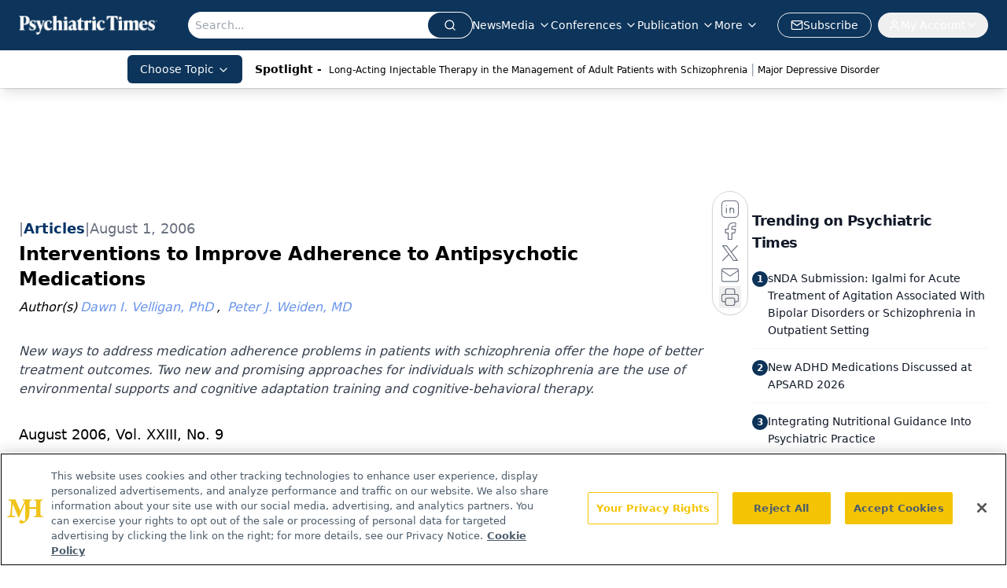

--- FILE ---
content_type: text/html; charset=utf-8
request_url: https://www.google.com/recaptcha/api2/aframe
body_size: 184
content:
<!DOCTYPE HTML><html><head><meta http-equiv="content-type" content="text/html; charset=UTF-8"></head><body><script nonce="NvSkFvgtN8Dw84uaAUzBcQ">/** Anti-fraud and anti-abuse applications only. See google.com/recaptcha */ try{var clients={'sodar':'https://pagead2.googlesyndication.com/pagead/sodar?'};window.addEventListener("message",function(a){try{if(a.source===window.parent){var b=JSON.parse(a.data);var c=clients[b['id']];if(c){var d=document.createElement('img');d.src=c+b['params']+'&rc='+(localStorage.getItem("rc::a")?sessionStorage.getItem("rc::b"):"");window.document.body.appendChild(d);sessionStorage.setItem("rc::e",parseInt(sessionStorage.getItem("rc::e")||0)+1);localStorage.setItem("rc::h",'1769020663442');}}}catch(b){}});window.parent.postMessage("_grecaptcha_ready", "*");}catch(b){}</script></body></html>

--- FILE ---
content_type: application/javascript
request_url: https://api.lightboxcdn.com/z9gd/43411/www.psychiatrictimes.com/jsonp/z?cb=1769020648213&dre=l&callback=jQuery1124034188419078006804_1769020648191&_=1769020648192
body_size: 1020
content:
jQuery1124034188419078006804_1769020648191({"response":"[base64].5YXGV0V5fUF8x3Wk20.[base64].[base64]","dre":"l","success":true});

--- FILE ---
content_type: application/javascript; charset=utf-8
request_url: https://www.psychiatrictimes.com/_astro/id-layer.cy8vmBu-.js
body_size: 7346
content:
const __vite__mapDeps=(i,m=__vite__mapDeps,d=(m.f||(m.f=["_astro/InputPlugin.BoT37rZn.js","_astro/jsx-runtime.D3GSbgeI.js","_astro/index.yBjzXJbu.js","_astro/SelectPlugin.By-LSTwF.js","_astro/CheckboxPlugin.Dbz0HnpM.js"])))=>i.map(i=>d[i]);
import{j as r}from"./jsx-runtime.D3GSbgeI.js";import{r as l,R as T}from"./index.HXEJb8BZ.js";import{u as M}from"./useAuthStore.BnPPaOOT.js";import"./AuthCallback.Dl1HrYmK.js";import{_}from"./preload-helper.BlTxHScW.js";import{P as U}from"./index.BySSNVN3.js";import"./md5.CpZxOG6Q.js";import{L as H,I as O}from"./iframe.Ba-gtYpK.js";import{c as D}from"./check-sister-site.xe1yjMSF.js";import{l as q}from"./segmentApi.DB2jIwJl.js";import Z from"./form-assembly.sZhiku57.js";import G from"./internal-link.OZJvfbmY.js";import{s as J}from"./_slug_.6440560f.DOSR6SUU.js";import{r as K}from"./index.CXOdIvep.js";import{u as Y}from"./authStore.CpKqn5P1.js";import"./index.yBjzXJbu.js";import"./_commonjsHelpers.D6-XlEtG.js";import"./tslib.es6.DCgJAGIv.js";import"./custom-link.DRlI8NqV.js";import"./index.KqMXKjf4.js";function Q(t){if(typeof t=="number")return Number.isFinite(t)?t:null;if(typeof t=="string"){const s=t.trim(),i=s.endsWith("%")?parseFloat(s.slice(0,-1)):parseFloat(s);return Number.isFinite(i)?i:null}return null}function V(t){return typeof document>"u"?!1:document.cookie.split("; ").some(s=>s.trim().startsWith(`${t}=`))}function X(t,s=1){if(typeof document>"u")return;const i=s*864e5,e=new Date(Date.now()+i).toUTCString();document.cookie=`${t}=1; expires=${e}; path=/; SameSite=Lax`}function ee(){const t=document.documentElement,s=window.scrollY??t.scrollTop??0,i=t.scrollHeight??document.body.scrollHeight??0,e=t.clientHeight??window.innerHeight??0,n=Math.max(0,i-e);return n===0?100:s/n*100}function te({conditions:t=[],children:s}){const{isAuthenticated:i,isProfileComplete:e,isLoadingProfile:n,isLoadingProfileMapping:o,profile:f,profileMapping:p}=M({brandSpecific:!0,onlyCurrentBrand:!0}),[c,y]=l.useState(!1);console.log("isProfileComplete:",e);const x=l.useMemo(()=>t.some(h=>h.conditionType==="scrollPercentage"),[t]);l.useMemo(()=>t.some(h=>h.conditionType==="isProfileComplete"),[t]);const k=l.useCallback(()=>{if(typeof window>"u"||typeof document>"u")return!1;for(const h of t)switch(h.conditionType){case"loggedIn":if(h.value!==i)return!1;break;case"scrollPercentage":{const d=Q(h.value);if(d==null||ee()<d)return!1;break}case"cookieCheck":{const d=V(h.name);if(h.mode==="exists"&&!d||h.mode==="notExists"&&d)return!1;break}case"isProfileComplete":if(n||o||!f||!p||h.value!==e)return!1;break}return!0},[t,i,e,n,o,f,p]);return l.useEffect(()=>{const h=()=>{const j=k();return y(j),j&&t.forEach(w=>{w.conditionType==="cookieCheck"&&w.setOnPass&&!V(w.name)&&X(w.name,w.days)}),j};if(h(),!x)return;const d=()=>{h()&&(window.removeEventListener("scroll",d),window.removeEventListener("resize",d))};return window.addEventListener("scroll",d,{passive:!0}),window.addEventListener("resize",d),()=>{window.removeEventListener("scroll",d),window.removeEventListener("resize",d)}},[k,t]),c?r.jsx(r.Fragment,{children:s}):null}const re=(t,s)=>{switch(t.type){case"required":return s==null||s===""||Array.isArray(s)&&s.length===0||s===!1?t.message||"This field is required.":void 0;default:return}},R=async(t,s,i)=>{if(!(!t.validators||t.validators.length===0))for(const e of t.validators){const n=re(e,s);if(n)return n}},se=async(t,s)=>{const i={};for(const e of t.fields)if(e.type==="row")for(const n of e.columns){const o=await R(n,s[n.id]);o&&(i[n.id]=o)}else{const n=await R(e,s[e.id]);n&&(i[e.id]=n)}return{errors:i}};function ne(t,s){const{profile:i}=M({brandSpecific:!0,onlyCurrentBrand:!0});console.log("profile in useFormBuilder:",i);const e=l.useMemo(()=>{if(!i||Object.keys(i).length===0)return{};const a=i;let u={};return a.brandSpecific&&typeof a.brandSpecific=="object"&&Object.values(a.brandSpecific).forEach(b=>{b&&typeof b=="object"&&(u={...u,...b})}),{...a.common||{},...a.shared||{},...u}},[i]),n=l.useMemo(()=>{const a={};return t.fields.forEach(u=>{u.type==="row"?u.columns.forEach(b=>{a[b.id]=s?.[b.id]??b.defaultValue??(b.type==="checkboxMultiple"?!1:"")}):a[u.id]=s?.[u.id]??u.defaultValue??(u.type==="checkboxMultiple"?!1:"")}),a},[t,s]),[o,f]=l.useState(n),[p,c]=l.useState({}),[y,x]=l.useState(void 0),[k,h]=l.useState(t.fields),[d,j]=l.useState(!1),w=l.useRef({}),v=l.useRef({}),E=l.useCallback(a=>u=>{w.current[a]=u},[]);console.log("values in useFormBuilder:",o),l.useEffect(()=>{n&&f(n)},[n]),l.useEffect(()=>{e&&(t.renderOnlyMissingInfo||f(a=>({...a,...e})),t.renderOnlyMissingInfo&&h(()=>{const a=t.fields.filter(u=>u.type==="row"?u.columns.some(b=>!e?.[b.id]):!e?.[u.id]);return console.log("newFields:",a),a.length?[a[0]]:[]}))},[e]),l.useEffect(()=>{t.saveFieldInfo&&localStorage.length&&Object.keys(n).forEach(u=>{localStorage.getItem(u)&&f(b=>({...b,[u]:localStorage.getItem(u)}))})},[]);const N=l.useCallback(async()=>{const{errors:a,formError:u}=await se(t,o);return c(a),x(u),{e:a,fe:u}},[t,o]),g=l.useCallback(async(a,u)=>{if(f(b=>({...b,[a]:u})),t.saveFieldInfo){v.current[a]&&clearTimeout(v.current[a]);const b=setTimeout(()=>{localStorage.setItem(a,u)},1e4);v.current[a]=b}if(t.validateOnChange){let b=t.fields.find(m=>m.type!=="row"&&m.id===a);if(!b){for(const m of t.fields)if(m.type==="row"){const P=m.columns.find(F=>F.id===a);if(P){b=P;break}}}if(b){const m=await R(b,u,{...o});c(P=>({...P,[a]:m}))}}},[t,o]),S=l.useCallback((a,u)=>async b=>{b&&b.preventDefault(),j(!0);const{e:m}=await N();if(Object.values(m).some(Boolean)){u?.(m),j(!1);return}try{await a(o)}finally{j(!1)}},[N,o]);return{values:o,errors:p,formError:y,submitting:d,handleChange:g,handleSubmit:S,validate:N,registerRef:E,fields:k}}const ie={text:()=>_(()=>import("./InputPlugin.BoT37rZn.js"),__vite__mapDeps([0,1,2])),email:()=>_(()=>import("./InputPlugin.BoT37rZn.js"),__vite__mapDeps([0,1,2])),number:()=>_(()=>import("./InputPlugin.BoT37rZn.js"),__vite__mapDeps([0,1,2])),file:()=>_(()=>import("./InputPlugin.BoT37rZn.js"),__vite__mapDeps([0,1,2])),state:()=>_(()=>import("./SelectPlugin.By-LSTwF.js"),__vite__mapDeps([3,1,2])),dropdown:()=>_(()=>import("./SelectPlugin.By-LSTwF.js"),__vite__mapDeps([3,1,2])),radio:()=>_(()=>import("./InputPlugin.BoT37rZn.js"),__vite__mapDeps([0,1,2])),checkboxMultiple:()=>_(()=>import("./CheckboxPlugin.Dbz0HnpM.js"),__vite__mapDeps([4,1,2]))},oe=({errors:t,title:s="Please fix the following"})=>{const i=Object.entries(t).filter(([,e])=>!!e);return i.length===0?null:r.jsxs("div",{role:"alert",className:"mb-4 rounded-xl border border-red-300 bg-red-50 p-3 text-red-800",children:[r.jsx("strong",{className:"block mb-1",children:s}),r.jsx("ul",{className:"list-disc pl-5",children:i.map(([e,n])=>r.jsx("li",{children:r.jsx("a",{href:`#${e}`,className:"underline",children:n})},e))})]})},A=t=>{const{value:s,alt:i=""}=t;return s?r.jsx("div",{className:"flex-none relative text-center",children:r.jsx("img",{className:"object-contain",src:s.imgUrl,width:s.width,height:s.height,alt:s?.alt?s.alt:i,title:s?.alt?s.alt:i})}):null},le=t=>{const{node:{FormID:s,needSegmentSupport:i=!1}}=t;return r.jsx("div",{className:"h-[100%]",id:s})};function z(t=[]){return t.map(s=>s._type!=="block"||!s.children?"":s.children.map(i=>i.text).join("")).join(`

`)}const ae=t=>{const{value:s,client:i}=t;if(!s.imgUrl)return null;let{caption:e,imgcaption:n,alt:o,widthP:f,alignment:p="",disableTextWrap:c,disableLightBox:y,link:x,class_name:k="",blank:h}=s;const[d,j]=l.useState(!1),[w,v]=l.useState("");p&&(p=p.trim()),f||(f="auto");const E=s.imgUrl;let N=new RegExp(/[^\s]+(.*?).(jpg|jpeg|png|gif|JPG|JPEG|PNG|GIF)$/);x&&N.test(x)&&(x="");const g=l.useCallback(a=>{v(a.imgUrl),j(!0)},[s]),S=c?`w-[100%] float-${p} clear-both`:"";return r.jsxs("div",{className:`${p===""?"flex justify-center":`${S}`}`,children:[r.jsxs("div",{onClick:()=>g(s),className:`${k} figure
          ${k==="disableMaxWidth"?"max-w-none":"2xl:max-w-[700px] sm:max-w-[525px] max-w-full"}
          ${c?"float-none":p==="left"?"sm:float-left mr-6 mb-6 clear-both":p==="right"?"sm:float-right ml-6 mb-6 clear-both":"sm:mx-auto mb-4"}
          ${f==="auto"&&(!p||p=="")?"sm:w-[30%]":"w-full"}
          ${y?"":"cursor-pointer"}
        `,style:f!=="auto"&&!c?{width:`${f}%`}:void 0,children:[x?r.jsxs("a",{target:h?"_blank":"_self",href:x,children:[r.jsx(A,{value:s,alt:o||(n?.length?z(n):"")}),e&&r.jsx("p",{className:"text-gray-500 italic text-sm",children:e}),n&&r.jsx("div",{id:"image-caption",className:"text-gray-500 italic",children:r.jsx(I,{client:i,data:n})})]}):r.jsxs(r.Fragment,{children:[r.jsx(A,{value:s,alt:o||(n?.length?z(n):"")}),e&&r.jsx("p",{className:"text-gray-500 italic text-sm",children:e}),n&&r.jsx("div",{id:"image-caption",className:"text-gray-500 italic",children:r.jsx(I,{client:i,data:n})})]}),r.jsx(H,{showLightbox:d,lightboxImgSrc:E,disableLightBox:y,closeLightbox:()=>{v(""),j(!1)}})]}),r.jsx("style",{children:`
          #image-caption p{
            font-size: 12px;
            max-width: 100%;
            margin: 0 auto;
            text-align: center;
          }
          @media (max-width: 500px) {
            .figure {
             width: 95% !important;
            }
          }
          `})]})},ce=t=>{const s=/([a-zA-Z0-9._%+-]+@[a-zA-Z0-9.-]+\.[a-zA-Z]{2,})/,i=t.match(s);return i?i[1]:null},ue=t=>/^[a-zA-Z0-9._%+-]+@[a-zA-Z0-9.-]+\.[a-zA-Z]{2,}$/.test(t);function C({children:t,href:s,...i}){function e(){q(n)}if(!s)return r.jsx(T.Fragment,{children:t});let n=s;if(!s.startsWith("mailto:")){const o=ce(s);o&&ue(o)&&(n=`mailto:${o}`)}return r.jsx(r.Fragment,{children:T.isValidElement(t)?T.cloneElement(t,{onClick:e}):r.jsx("a",{href:n,...i,onClick:e,children:t})})}const de=t=>!!/https?:\/\/((?:[\w\d-]+\.)+[\w\d]{2,})|http?:\/\/((?:[\w\d-]+\.)+[\w\d]{2,})|(^mailto)|(^tel)/i.test(t),me=t=>{const s=document.getElementById(t);if(s){const i=window.scrollY+s.getBoundingClientRect().top,e=document.getElementsByTagName("header")[0];if(e){const n=e.offsetHeight;window.scrollTo(0,i-n)}else window.scrollTo(0,i)}},$=({value:t,children:s})=>{if(!s||s.length===0)return null;if(t._type&&t._type==="link")return r.jsx(C,{target:t.blank?"_blank":"_self",href:`${t.href}`,...t.color&&t.color.hex&&{style:{color:t.color.hex}},children:s[0]});if(t._type&&t._type==="emailAddress")return r.jsx(C,{href:`mailto:${t.emailAdd}`,...t.color&&t.color.hex&&{style:{color:t.color.hex}},children:s[0]});if(t._type&&t._type==="phoneNumber")return r.jsx(C,{href:`${t.telNumber.trim().replace(/-/g,"")}`,...t.color&&t.color.hex&&{style:{color:t.color.hex}},children:s[0]});const{markType:i,markKey:e}=t,n=t.markDef?.color||!1,o=t.markDef?.href;if(i&&i==="emailAddress")return r.jsx(C,{href:`mailto:${o}`,...n&&n.hex&&{style:{color:n.hex}},children:s[0].text});if(i&&i==="phoneNumber")return r.jsx(C,{href:`${o.trim().replace(/-/g,"")}`,...n&&n.hex&&{style:{color:n.hex}},children:s[0].text});const[f,p]=l.useState(null);let c=o,y=!1;c&&(y=de(c),c.includes("www.")&&!c.includes("http")&&(c="https://"+c,y=!0),c.includes("https:/www.")&&(c=c.replace("https:/www","https://www."),y=!0),c.includes("@")&&!c.includes("mailto:")&&c.length>=5&&c.includes(".")&&(c="mailto:"+c,y=!0),c.includes("http://")&&(y=!0),c.includes("http://sites/default")&&(c=null));const[x,k]=l.useState(c);l.useEffect(()=>{window.location.href&&!f&&p(window.location.host.replace("www.",""))},[]);const h=(j,w)=>(j&&!y||j&&D(j),"");if(x&&x.charAt(0)==="#"){let j=x.slice(1);return e&&(j=`${j}-${e}`),r.jsx(C,{onClick:()=>me(j),children:s[0].text})}const d=`${x&&h(x)} ${x&&!D(x)?"noreferrer noopener":""}`;return x?d.trim().length>0?r.jsx(C,{href:y?x:`/${x}`,rel:d.trim(),target:"_self",...n&&n.hex&&{style:{color:n.hex}},children:s?.[0]?.text}):r.jsx(C,{href:y?x:`/${x}`,target:"_self",...n&&n.hex&&{style:{color:n.hex}},children:s?.[0]?.text}):s},fe=({client:t,articleId:s,alt:i})=>({types:{undefined:()=>null,null:()=>null,image:({value:e})=>r.jsx(A,{value:e,alt:i}),figure:({value:e})=>r.jsx(ae,{value:e,client:t}),multifigure:({value:e})=>"MultiFigurePlugin",formassembly:({value:e})=>r.jsx(Z,{node:e}),iframe:({value:e})=>r.jsx(O,{node:e}),dsoFormIframe:({value:e})=>r.jsx(O,{node:e}),digiohSmartTag:({value:e})=>r.jsx(le,{node:e}),brtag:()=>r.jsx("br",{}),hrtag:()=>r.jsx("hr",{className:"h-0.5 my-4 bg-primary border-none"})},marks:{superscript:({children:e})=>r.jsx("sup",{className:"text-inherit",children:e}),subscript:({children:e})=>r.jsx("sub",{className:"text-inherit",children:e}),sup:({children:e})=>r.jsx("sup",{className:"text-inherit",children:e}),sub:({children:e})=>r.jsx("sub",{className:"text-inherit",children:e}),link:({children:e,value:n})=>(console.log("value",n,"children",e),r.jsx($,{children:e,value:n,articleId:s})),internalLink:({children:e,value:n})=>r.jsx(G,{children:e,value:n,articleId:s}),emailAddress:({children:e,value:n})=>r.jsx($,{children:e,value:n,articleId:s,type:"emailAddress"}),phoneNumber:({children:e,value:n})=>r.jsx($,{children:e,value:n,articleId:s,type:"phoneNumber"}),alignleft:({children:e})=>r.jsx("div",{style:{textAlign:"left"},children:e}),alignright:({children:e})=>r.jsx("div",{style:{textAlign:"right"},children:e}),aligncenter:({children:e})=>r.jsx("div",{style:{textAlign:"center"},children:e}),alignjustify:({children:e})=>r.jsx("div",{style:{textAlign:"justify"},children:e}),coloredText:e=>{const{children:n}=e,{color:o}=e.value;return r.jsx("span",{style:{color:o?o.hex:""},children:n})},fontSize:e=>{const{children:n}=e,{fontSize:o}=e.value;return r.jsx("span",{style:{fontSize:o||""},children:n})}},list:{bullet:({children:e,index:n})=>r.jsx("ul",{className:"my-2",children:e},n),number:({children:e,index:n})=>r.jsx("ol",{className:"my-2",children:e},n)},block:{h1:({children:e,index:n})=>r.jsx("h1",{className:"text-3xl pb-4 pt-2",children:e}),h2:({children:e,index:n})=>r.jsx("h2",{className:"text-2xl pb-4 pt-2",children:e}),h3:({children:e,index:n})=>r.jsx("h3",{className:"text-xl pb-4 pt-2",children:e}),h4:({children:e,index:n})=>r.jsx("h4",{className:"text-lg pb-4 pt-2",children:e}),h5:({children:e,index:n})=>r.jsx("h5",{className:"text-md pb-4 pt-2",children:e}),h6:({children:e,index:n})=>r.jsx("h6",{className:"text-sm pb-4 pt-2",children:e}),normal:({children:e,index:n})=>r.jsx("p",{className:"pb-2",children:e}),a:({children:e,index:n})=>r.jsx("a",{className:"underline text-blue-500",children:e})},listItem:{bullet:({children:e,index:n,value:o})=>{const f=o.level||1;return r.jsx("li",{className:f===2?"list-[circle] ml-16":"list-disc ml-8",children:e},n)},number:({children:e,index:n})=>r.jsx("li",{className:"list-decimal ml-8",children:e},n)}}),I=t=>{const{data:s,client:i,config:e,targeting:n,mediaSeries:o,host:f,articleId:p,alt:c,onVote:y,showVotes:x,settings:k,drupalLeadSettings:h}=t;return s?.length&&(Math.floor(s.length/2.5),s.forEach(d=>d?.listItem&&(d.listItem==="bullet"||d.listItem==="number")?!0:null)),Array.isArray(s)&&s?.forEach(d=>d?.listItem&&(d.listItem==="bullet"||d.listItem==="number")?!0:null),r.jsx("div",{className:J.blockContent,children:r.jsx(U,{value:s,components:fe({client:i,articleId:p,alt:c})})})},xe=({schema:t,widgets:s,className:i,style:e,initialValues:n,onSubmit:o,client:f,belowFieldsChildren:p})=>{const{values:c,errors:y,formError:x,submitting:k,handleChange:h,handleSubmit:d,registerRef:j,fields:w}=ne(t,n),v=l.useMemo(()=>{const g=Object.entries(ie),S={};for(const[a,u]of g)S[a]=l.lazy(u);return S},[]),E=async g=>{await o?.(g)},N=g=>{console.log("Form submission failed with errors:",g)};return!w||w.length===0?null:r.jsxs("form",{onSubmit:d(E,N),className:i,style:e,children:[t.title&&r.jsx("h2",{className:"mb-2 text-xl font-semibold",children:t.title}),t.description&&r.jsx("p",{className:"mb-4 text-gray-600",children:t.description}),r.jsx(oe,{errors:y}),x&&r.jsx("div",{role:"alert",className:"mb-4 rounded-xl border border-red-300 bg-red-50 p-3 text-red-800",children:x}),r.jsx("div",{className:"grid grid-cols-1 gap-4",children:w&&w.map((g,S)=>{if(g.type==="row")return r.jsx("div",{className:"flex flex-col gap-4 sm:flex-row sm:gap-4",children:g.columns.map(m=>{const P=v[m.type]??null,F=y[m.id],B=m.validators?.some(L=>L.type==="required"),W=m.width||"50%";return r.jsxs("div",{className:"flex flex-col gap-1 flex-1 sm:flex-initial",style:{flexBasis:W,minWidth:"0"},children:[m.type!=="checkboxMultiple"&&r.jsxs("label",{htmlFor:m.id,className:"font-medium",children:[m.label,B&&r.jsx("span",{className:"ml-1 text-red-500",children:"*"})]}),m.fieldDescription&&f&&r.jsx("div",{className:"text-sm text-gray-600 mb-1",children:r.jsx(I,{data:m.fieldDescription,client:f})}),r.jsx(l.Suspense,{fallback:r.jsx("div",{children:"Loading..."}),children:r.jsx(P,{field:m,value:c[m.id],error:F,onChange:L=>h(m.id,L),registerRef:j(m.id)})}),m.helpText&&r.jsx("p",{className:"text-sm text-gray-500",children:m.helpText}),F&&r.jsx("p",{id:`${m.id}-error`,className:"text-sm text-red-600",children:F})]},m.id)})},`row-${S}`);const a=v[g.type]??null,u=y[g.id],b=g.validators?.some(m=>m.type==="required");return r.jsxs("div",{className:"flex flex-col gap-1",children:[g.type!=="checkboxMultiple"&&r.jsxs("label",{htmlFor:g.id,className:"font-medium",children:[g.label,b&&r.jsx("span",{className:"ml-1 text-red-500",children:"*"})]}),g.fieldDescription&&f&&r.jsx("div",{className:"text-sm text-gray-600 mb-1",children:r.jsx(I,{data:g.fieldDescription,client:f})}),r.jsx(l.Suspense,{fallback:r.jsx("div",{children:"Loading..."}),children:r.jsx(a,{field:g,value:c[g.id],error:u,onChange:m=>h(g.id,m),registerRef:j(g.id)})}),g.helpText&&r.jsx("p",{className:"text-sm text-gray-500",children:g.helpText}),u&&r.jsx("p",{id:`${g.id}-error`,className:"text-sm text-red-600",children:u})]},g.id)})}),p,r.jsx("div",{className:"mt-6 flex items-center gap-3",children:r.jsx("button",{type:"submit",disabled:k,className:"inline-flex h-10 items-center justify-center gap-2 rounded-lg bg-primary px-4 text-sm font-semibold text-white shadow-sm transition hover:bg-primary/90 focus:outline-none focus:ring-4 focus:ring-primary/20 disabled:cursor-not-allowed disabled:opacity-60",children:k?"Processing...":t.submitButtonText||"Submit"})})]})};function pe({open:t,children:s,blurPx:i=6,dimOpacity:e=.5,initialScale:n=.95,durationMs:o=300,closeOnEsc:f=!0,className:p="",renderCloseButton:c=!1}){const[y,x]=l.useState(!1),[k,h]=l.useState(!0),d=l.useRef(null),j=()=>h(!1);if(l.useEffect(()=>(x(!0),()=>x(!1)),[]),l.useEffect(()=>{if(t)h(!0);else{const E=setTimeout(()=>h(!1),o);return()=>clearTimeout(E)}},[t,o]),l.useEffect(()=>{if(t)return d.current?.focus(),()=>{}},[t]),l.useEffect(()=>{if(!t||!f)return;const E=N=>{N.key==="Escape"&&j?.()};return window.addEventListener("keydown",E),()=>window.removeEventListener("keydown",E)},[t,f,j]),!y||!k)return null;const w=t?1:0,v=t?1:n;return K.createPortal(r.jsxs("div",{"aria-hidden":!t,id:"blur-focus-pull-wrapper",className:"fixed inset-0 z-[1000]",style:{pointerEvents:t?"auto":"none"},children:[r.jsx("div",{className:"absolute inset-0",style:{transition:`opacity ${o}ms ease`,opacity:w,backdropFilter:`blur(${i}px)`,WebkitBackdropFilter:`blur(${i}px)`,backgroundColor:`rgba(0,0,0,${e})`}}),r.jsx("div",{className:"absolute inset-0 grid place-items-center p-4",children:r.jsxs("div",{role:"dialog","aria-modal":"true",ref:d,className:"w-full max-w-lg rounded-2xl bg-white shadow-2xl ring-1 ring-black/5 outline-none p-8 transition-transform transition-opacity "+p,style:{transform:`scale(${v})`,opacity:w,transitionDuration:`${o}ms`},onClick:E=>E.stopPropagation(),children:[c&&r.jsx("button",{type:"button",onClick:j,className:"absolute top-3 right-3 rounded-full p-2 text-gray-500 hover:text-gray-800 hover:bg-gray-100 focus:outline-none focus:ring-2 focus:ring-blue-500 transition","aria-label":"Close dialog",children:r.jsx("svg",{className:"h-5 w-5",fill:"none",stroke:"currentColor",viewBox:"0 0 24 24",children:r.jsx("path",{strokeLinecap:"round",strokeLinejoin:"round",strokeWidth:2,d:"M6 18L18 6M6 6l12 12"})})}),s]})})]}),document.body)}function he(t,s){const i={};return Object.entries(t).forEach(([e,n])=>{n.forEach(({fieldName:o,brand:f})=>{if(!(o in s))return;const p=s[o];p==null||p===""||(i[e]||(i[e]={}),i[e][o]=p)})}),i}const Me=({formSchema:t,conditions:s})=>{t.renderOnlyMissingInfo=!0;const{profileMapping:i}=M(),[e,n]=l.useState(!0),o=async f=>{console.log("running handleFormSubmit");const p=he(i,f);await Y(p),n(!1)};return e?r.jsx(te,{conditions:s,children:r.jsxs(pe,{durationMs:3600,renderCloseButton:!0,open:e,onClose:()=>n(!1),children:[r.jsxs("div",{className:"flex items-center gap-3 mb-8",children:[r.jsx("div",{className:"flex h-10 w-10 items-center justify-center rounded-xl bg-primary/10 text-primary",children:r.jsx("svg",{className:"h-5 w-5",fill:"none",stroke:"currentColor",viewBox:"0 0 24 24",children:r.jsx("path",{strokeLinecap:"round",strokeLinejoin:"round",strokeWidth:2,d:"M16 7a4 4 0 11-8 0 4 4 0 018 0zM12 14a7 7 0 00-7 7h14a7 7 0 00-7-7z"})})}),r.jsx("div",{className:"min-w-0",children:r.jsx("h2",{id:"profile-modal-title",className:"truncate text-lg font-semibold text-gray-900",children:"Update Profile"})})]}),r.jsx(xe,{schema:t,onSubmit:o})]})}):null};export{Me as ProgressiveForm};


--- FILE ---
content_type: text/plain; charset=utf-8
request_url: https://fp.psychiatrictimes.com/M0Wq/u4Nw-S/7m9x/c962DTG/Q8S?q=vnFC4dZv8NpwPrIAgVP2
body_size: -57
content:
onnQGeAGpQv9ABuOXFrkgaXkMv1j0KxlDSOrq1Y56ibZmSz3zbNXetODT7f3oCUnQwemDRG63n6scBsAQ/07729QhTOvVQ==